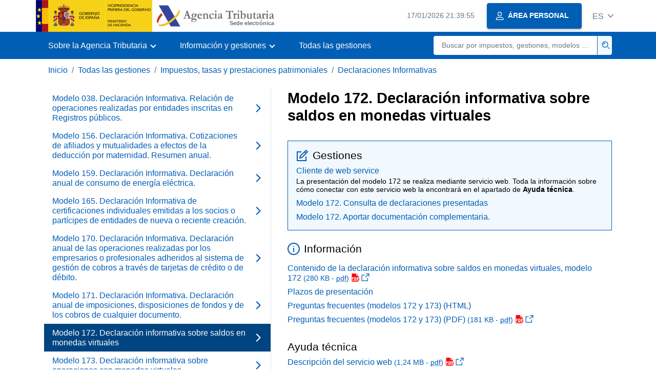

--- FILE ---
content_type: text/html
request_url: https://sede.agenciatributaria.gob.es/Sede/procedimientoini/GI53.shtml
body_size: 37445
content:
<!DOCTYPE html>
<html lang="es">
<head>
	<meta charset="utf-8">
    <meta name="site" content="Sede"/>
	<link href="/static_files/common/css/aeat.07.css" rel="stylesheet" type="text/css">
<meta title="AEATviewport" content="width=device-width, initial-scale=1.0" name="viewport">
<title>Agencia Tributaria: Modelo 172. Declaración informativa sobre saldos en monedas virtuales</title><meta name="ObjectId" content="0f28614bcfdb4810VgnVCM100000dc381e0aRCRD"/><meta name="keyword" content="Todas las gestiones, Impuestos y tasas, Declaraciones Informativas"/>
<meta name="detalle" content="navegacion_2"/>
</head>
<body>
	<div id="body" data-template-id="d6321e204f0ac610VgnVCM100000dc381e0aRCRD" class="s_Sede p_estandar t_listado n2">
	
		<header id="AEAT_header" class="header_aeat d-print-none d-app-none" >
    <!-- CABECERA -->
   	<!--googleoff: index-->
	<a class="focus-only" href="#acc-main">Saltar al contenido principal</a>
	<div class="header-sup_aeat w-100">
	  <div class="container">	  		
		<div class="row">
		<!-- CABECERA IZQUIERDA-->
	   	<div id="topIzquierda" class="pl-0"><nav class="header-contLogos_aeat"><a href="/Sede/inicio.html" title="Página de inicio" class="header-logosPrincipales_aeat"><span class="logoGobierno Sede">Logotipo del Gobierno de España</span><span class="logoAEAT logoSite logoSede ml-2 overflow-hidden">Logotipo Organismo</span></a></nav></div><!-- CABECERA IZQUIERDA FIN -->
</div>
	  </div>	
	</div>
	<!--googleon: index-->
	<!-- CABECERA FIN -->
    <!-- MENU -->
   	<!--googleoff: index--><div class="w-100 bg-primary p-1"><div class="container"><div class="row justify-content-between align-items-center"><button class="header-btnMovil_aeat text-white d-lg-none col-2 btn btn-link" type="button" id="menuPrincipal"><i class="aeat-ico fa-ico-menu ico-size-2 w-100" title="Abrir menú móvil" aria-hidden="true" role="presentation"></i><span class="sr-only">Menú móvil</span></button><nav id="aeat_menuPrincipal" class="navbar-dark navbar navbar-expand-lg p-0 col-12 col-xl-8 col-lg-9 d-none d-lg-flex" aria-label="Menú principal"><!--clase para movil: header-navMovil_aeat--><ul class="navbar-nav"><li class="nav-item"><a href="#" class="py-3 px-4 nav-link dropdown-toggle invisible" role="button"><span>Menu</span></a></li></ul></nav></div></div></div><!--googleon: index-->
<!-- MENU FIN -->
</header><nav aria-label="Migas navegación" class="js-nav-principal d-print-none d-app-none">
	<ol class="breadcrumb container bg-transparent px-md-4 px-3">           
<li class="d-none d-md-block breadcrumb-item"><a data-aeat-id='b3552c121d27c610VgnVCM100000dc381e0aRCRD' href='/Sede/inicio.html'>Inicio</a></li><li class="d-none d-md-block breadcrumb-item"><a data-aeat-id='ffba05224b5ad610VgnVCM100000dc381e0aRCRD' href='/Sede/todas-gestiones.html'>Todas las gestiones</a></li><li class="d-none d-md-block breadcrumb-item"><a data-aeat-id='9d776194f06ad610VgnVCM100000dc381e0aRCRD' href='/Sede/impuestos-tasas.html'>Impuestos, tasas y prestaciones patrimoniales</a></li><li class="breadcrumb-item breadcrumb-item__volver"><a data-aeat-id='2e91c43f826ad610VgnVCM100000dc381e0aRCRD' href='/Sede/impuestos-tasas/declaraciones-informativas.html'><i class="aeat-ico fa-ico-chevron-left ico-size-mini mr-2 d-md-none" aria-hidden="true" role="presentation"></i>Declaraciones Informativas</a></li>
</ol>
</nav><div class="container-text js-container container-print print-m-0">
			<div class="row">
				<!--googleoff: index--><nav class="col-12 col-lg-5 d-print-none d-app-none " aria-label="Navegando por Declaraciones Informativas"><div class="nav flex-column border-lg-right h-100"><ul class="list-unstyled d-none d-lg-block"><li><a class="nav-link d-flex justify-content-between align-items-center" href="/Sede/procedimientoini/GI29.shtml"><span class="pr-3 col pl-0">Modelo 038. Declaración Informativa. Relación de operaciones realizadas por entidades inscritas en Registros públicos.</span><i class="aeat-ico fa-ico-chevron-right ico-size-1" aria-hidden="true" role="presentation"></i></a></li><li><a class="nav-link d-flex justify-content-between align-items-center" href="/Sede/procedimientoini/G608.shtml"><span class="pr-3 col pl-0">Modelo 156. Declaración Informativa. Cotizaciones de afiliados y mutualidades a efectos de la deducción por maternidad.  Resumen anual.</span><i class="aeat-ico fa-ico-chevron-right ico-size-1" aria-hidden="true" role="presentation"></i></a></li><li><a class="nav-link d-flex justify-content-between align-items-center" href="/Sede/procedimientoini/GI31.shtml"><span class="pr-3 col pl-0">Modelo 159. Declaración Informativa. Declaración anual de consumo de energía eléctrica.</span><i class="aeat-ico fa-ico-chevron-right ico-size-1" aria-hidden="true" role="presentation"></i></a></li><li><a class="nav-link d-flex justify-content-between align-items-center" href="/Sede/procedimientoini/GI35.shtml"><span class="pr-3 col pl-0">Modelo 165. Declaración Informativa de certificaciones individuales emitidas a los socios o partícipes de entidades de nueva o reciente creación.</span><i class="aeat-ico fa-ico-chevron-right ico-size-1" aria-hidden="true" role="presentation"></i></a></li><li><a class="nav-link d-flex justify-content-between align-items-center" href="/Sede/procedimientoini/GI32.shtml"><span class="pr-3 col pl-0">Modelo 170. Declaración Informativa. Declaración anual de las operaciones realizadas por los empresarios o profesionales adheridos al sistema de gestión de cobros a través de tarjetas de crédito o de débito.</span><i class="aeat-ico fa-ico-chevron-right ico-size-1" aria-hidden="true" role="presentation"></i></a></li><li><a class="nav-link d-flex justify-content-between align-items-center" href="/Sede/procedimientoini/GI33.shtml"><span class="pr-3 col pl-0">Modelo 171. Declaración Informativa. Declaración anual de imposiciones, disposiciones de fondos y de los cobros de cualquier documento.</span><i class="aeat-ico fa-ico-chevron-right ico-size-1" aria-hidden="true" role="presentation"></i></a></li><li><a class="nav-link active d-flex justify-content-between align-items-center" href="/Sede/procedimientoini/GI53.shtml" aria-current="page"><span class="pr-3 col pl-0">Modelo 172. Declaración informativa sobre saldos en monedas virtuales</span><i class="aeat-ico fa-ico-chevron-right ico-size-1" aria-hidden="true" role="presentation"></i></a></li><li><a class="nav-link d-flex justify-content-between align-items-center" href="/Sede/procedimientoini/GI54.shtml"><span class="pr-3 col pl-0">Modelo 173. Declaración informativa sobre operaciones con monedas virtuales</span><i class="aeat-ico fa-ico-chevron-right ico-size-1" aria-hidden="true" role="presentation"></i></a></li><li><a class="nav-link d-flex justify-content-between align-items-center" href="/Sede/procedimientoini/GI44.shtml"><span class="pr-3 col pl-0">Modelo 179. Declaración informativa anual de la cesión de uso de viviendas con fines turísticos</span><i class="aeat-ico fa-ico-chevron-right ico-size-1" aria-hidden="true" role="presentation"></i></a></li><li><a class="nav-link d-flex justify-content-between align-items-center" href="/Sede/procedimientoini/GI00.shtml"><span class="pr-3 col pl-0">Modelo 180. Declaración Informativa.  Retenciones e ingresos a cuenta. Rendimientos procedentes del arrendamiento de inmuebles urbanos. Resumen anual.</span><i class="aeat-ico fa-ico-chevron-right ico-size-1" aria-hidden="true" role="presentation"></i></a></li><li><a class="nav-link d-flex justify-content-between align-items-center" href="/Sede/procedimientoini/GI01.shtml"><span class="pr-3 col pl-0">Modelo 181. Declaración Informativa. Préstamos y créditos, y operaciones financieras relacionadas con bienes inmuebles.</span><i class="aeat-ico fa-ico-chevron-right ico-size-1" aria-hidden="true" role="presentation"></i></a></li><li><a class="nav-link d-flex justify-content-between align-items-center" href="/Sede/procedimientoini/GI02.shtml"><span class="pr-3 col pl-0">Modelo 182. Declaración Informativa. Donativos, donaciones y aportaciones recibidas.</span><i class="aeat-ico fa-ico-chevron-right ico-size-1" aria-hidden="true" role="presentation"></i></a></li><li><a class="nav-link d-flex justify-content-between align-items-center" href="/Sede/procedimientoini/GI04.shtml"><span class="pr-3 col pl-0">Modelo 184. Declaración Informativa. Entidades en régimen de atribución de rentas. Declaración anual.</span><i class="aeat-ico fa-ico-chevron-right ico-size-1" aria-hidden="true" role="presentation"></i></a></li><li><a class="nav-link d-flex justify-content-between align-items-center" href="/Sede/procedimientoini/GI05.shtml"><span class="pr-3 col pl-0">Modelo 185. Declaración Informativa. Declaración informativa mensual de los órganos y entidades gestores de la Seguridad Social y Mutualidades.</span><i class="aeat-ico fa-ico-chevron-right ico-size-1" aria-hidden="true" role="presentation"></i></a></li><li><a class="nav-link d-flex justify-content-between align-items-center" href="/Sede/procedimientoini/GI06.shtml"><span class="pr-3 col pl-0">Modelo 186. Declaración Informativa. Suministro de información relativa a nacimientos y defunciones.</span><i class="aeat-ico fa-ico-chevron-right ico-size-1" aria-hidden="true" role="presentation"></i></a></li><li><a class="nav-link d-flex justify-content-between align-items-center" href="/Sede/procedimientoini/GI07.shtml"><span class="pr-3 col pl-0">Modelo 187. Declaración Informativa. Acciones y participaciones representativas del capital o del patrimonio de las instituciones de inversión colectiva y resumen anual de retenciones e ingresos a cuenta de IRPF, IS e IRNR en relación con rentas o ganancias patrimoniales obtenidas como consecuencia de transmisiones o reembolsos de esas acciones y participaciones y derechos de suscripción.</span><i class="aeat-ico fa-ico-chevron-right ico-size-1" aria-hidden="true" role="presentation"></i></a></li><li><a class="nav-link d-flex justify-content-between align-items-center" href="/Sede/procedimientoini/GI08.shtml"><span class="pr-3 col pl-0">Modelo 188. Declaración Informativa. Retenciones e ingresos a cuenta. Rentas o rendimientos del capital mobiliario procedentes de operaciones de capitalización y de contratos de seguro de vida o invalidez. Resumen anual.</span><i class="aeat-ico fa-ico-chevron-right ico-size-1" aria-hidden="true" role="presentation"></i></a></li><li><a class="nav-link d-flex justify-content-between align-items-center" href="/Sede/procedimientoini/GI09.shtml"><span class="pr-3 col pl-0">Modelo 189. Declaración Informativa. Valores, seguros y rentas. Declaración anual.</span><i class="aeat-ico fa-ico-chevron-right ico-size-1" aria-hidden="true" role="presentation"></i></a></li><li><a class="nav-link d-flex justify-content-between align-items-center" href="/Sede/procedimientoini/GI10.shtml"><span class="pr-3 col pl-0">Modelo 190. Declaración Informativa. Retenciones e ingresos a cuenta. Rendimientos del trabajo y de actividades económicas, premios y determinadas ganancias patrimoniales e imputaciones de rentas. Resumen  anual.</span><i class="aeat-ico fa-ico-chevron-right ico-size-1" aria-hidden="true" role="presentation"></i></a></li><li><a class="nav-link d-flex justify-content-between align-items-center" href="/Sede/procedimientoini/GI11.shtml"><span class="pr-3 col pl-0">Modelo 192. Declaración Informativa. Operaciones con Letras del Tesoro. Declaración anual.</span><i class="aeat-ico fa-ico-chevron-right ico-size-1" aria-hidden="true" role="presentation"></i></a></li><li><a class="nav-link d-flex justify-content-between align-items-center" href="/Sede/procedimientoini/GI12.shtml"><span class="pr-3 col pl-0">Modelo 193. Declaración Informativa. Retenciones e ingresos a cuenta del IRPF sobre determinados rendimientos del capital mobiliario. Retenciones e ingresos a cuenta del IS e IRNR (establecimientos permanentes) sobre determinadas rentas. Resumen anual.</span><i class="aeat-ico fa-ico-chevron-right ico-size-1" aria-hidden="true" role="presentation"></i></a></li><li><a class="nav-link d-flex justify-content-between align-items-center" href="/Sede/procedimientoini/GI13.shtml"><span class="pr-3 col pl-0">Modelo 194. Declaración Informativa. Retenciones e ingresos a cuenta del IRPF, IS e IRNR (establecimientos permanentes) sobre rendimientos del capital mobiliario y rentas derivadas de la transmisión, amortización, reembolso, canje o conversión de cualquier clase de activos representativos de la captación y utilización de capitales ajenos. Resumen anual</span><i class="aeat-ico fa-ico-chevron-right ico-size-1" aria-hidden="true" role="presentation"></i></a></li><li><a class="nav-link d-flex justify-content-between align-items-center" href="/Sede/procedimientoini/GI14.shtml"><span class="pr-3 col pl-0">Modelo 195. Declaración Informativa. Declaración trimestral de cuentas u operaciones cuyos titulares no han facilitado el NIF a las Entidades de Crédito en el plazo establecido.</span><i class="aeat-ico fa-ico-chevron-right ico-size-1" aria-hidden="true" role="presentation"></i></a></li><li><a class="nav-link d-flex justify-content-between align-items-center" href="/Sede/procedimientoini/GI15.shtml"><span class="pr-3 col pl-0">Modelo 196. Declaración Informativa. Resumen anual de retenciones e ingresos a cuenta sobre rendimientos del capital mobiliario y rentas obtenidas por la contraprestación derivada de cuentas en toda clase de instituciones financieras.</span><i class="aeat-ico fa-ico-chevron-right ico-size-1" aria-hidden="true" role="presentation"></i></a></li><li><a class="nav-link d-flex justify-content-between align-items-center" href="/Sede/procedimientoini/GI17.shtml"><span class="pr-3 col pl-0">Modelo 198. Declaración Informativa. Declaración anual de operaciones con activos financieros y otros valores mobiliarios.</span><i class="aeat-ico fa-ico-chevron-right ico-size-1" aria-hidden="true" role="presentation"></i></a></li><li><a class="nav-link d-flex justify-content-between align-items-center" href="/Sede/procedimientoini/GI18.shtml"><span class="pr-3 col pl-0">Modelo 199. Declaración Informativa. Declaración anual de identificación de las operaciones con cheques de las Entidades de Crédito.</span><i class="aeat-ico fa-ico-chevron-right ico-size-1" aria-hidden="true" role="presentation"></i></a></li><li><a class="nav-link d-flex justify-content-between align-items-center" href="/Sede/procedimientoini/GI41.shtml"><span class="pr-3 col pl-0">Modelo 231. Declaración Informativa.  Declaración de información país por país (CBC/DAC4)</span><i class="aeat-ico fa-ico-chevron-right ico-size-1" aria-hidden="true" role="presentation"></i></a></li><li><a class="nav-link d-flex justify-content-between align-items-center" href="/Sede/procedimientoini/GI43.shtml"><span class="pr-3 col pl-0">Modelo 232. Declaración informativa de operaciones vinculadas y de operaciones y situaciones relacionadas con países o territorios calificados como paraísos fiscales</span><i class="aeat-ico fa-ico-chevron-right ico-size-1" aria-hidden="true" role="presentation"></i></a></li><li><a class="nav-link d-flex justify-content-between align-items-center" href="/Sede/procedimientoini/GI45.shtml"><span class="pr-3 col pl-0">Modelo 233. Declaración informativa por gastos en guarderías o centros de educación infantil autorizados.</span><i class="aeat-ico fa-ico-chevron-right ico-size-1" aria-hidden="true" role="presentation"></i></a></li><li><a class="nav-link d-flex justify-content-between align-items-center" href="/Sede/procedimientoini/GI46.shtml"><span class="pr-3 col pl-0">Modelo 234.  Declaración informativa de mecanismos transfronterizos</span><i class="aeat-ico fa-ico-chevron-right ico-size-1" aria-hidden="true" role="presentation"></i></a></li><li><a class="nav-link d-flex justify-content-between align-items-center" href="/Sede/procedimientoini/GI47.shtml"><span class="pr-3 col pl-0">Modelo 235 Declaración de información de actualización de mecanismos transfronterizos comercializables</span><i class="aeat-ico fa-ico-chevron-right ico-size-1" aria-hidden="true" role="presentation"></i></a></li><li><a class="nav-link d-flex justify-content-between align-items-center" href="/Sede/procedimientoini/GI50.shtml"><span class="pr-3 col pl-0">Comunicaciones entre los intervinientes y partícipes en los mecanismos transfronterizos de planificación fiscal</span><i class="aeat-ico fa-ico-chevron-right ico-size-1" aria-hidden="true" role="presentation"></i></a></li><li><a class="nav-link d-flex justify-content-between align-items-center" href="/Sede/procedimientoini/GI48.shtml"><span class="pr-3 col pl-0">Modelo 236 Declaración de información de la utilización de determinados mecanismos transfronterizos</span><i class="aeat-ico fa-ico-chevron-right ico-size-1" aria-hidden="true" role="presentation"></i></a></li><li><a class="nav-link d-flex justify-content-between align-items-center" href="/Sede/procedimientoini/GI52.shtml"><span class="pr-3 col pl-0">Modelo 238.  Declaración informativa para la comunicación de información por parte de operadores de plataformas</span><i class="aeat-ico fa-ico-chevron-right ico-size-1" aria-hidden="true" role="presentation"></i></a></li><li><a class="nav-link d-flex justify-content-between align-items-center" href="/Sede/procedimientoini/GI57.shtml"><span class="pr-3 col pl-0">Modelo 239.   Declaración informativa de mecanismos de planificación fiscal en el ámbito del AMAC sobre intercambio automático relativo a los mecanismos de elusión del estándar común de comunicación de información y las estructuras extraterritoriales opacas</span><i class="aeat-ico fa-ico-chevron-right ico-size-1" aria-hidden="true" role="presentation"></i></a></li><li><a class="nav-link d-flex justify-content-between align-items-center" href="/Sede/procedimientoini/GI36.shtml"><span class="pr-3 col pl-0">Modelo 270. Resumen anual de retenciones e ingresos a cuenta del gravamen especial sobre los premios de determinadas loterías y apuestas.</span><i class="aeat-ico fa-ico-chevron-right ico-size-1" aria-hidden="true" role="presentation"></i></a></li><li><a class="nav-link d-flex justify-content-between align-items-center" href="/Sede/procedimientoini/GI39.shtml"><span class="pr-3 col pl-0">Modelo 280. Declaración informativa anual de Planes de Ahorro a Largo Plazo.</span><i class="aeat-ico fa-ico-chevron-right ico-size-1" aria-hidden="true" role="presentation"></i></a></li><li><a class="nav-link d-flex justify-content-between align-items-center" href="/Sede/procedimientoini/GI56.shtml"><span class="pr-3 col pl-0">Modelo 281. Declaración informativa trimestral de operaciones de comercio de bienes corporales realizadas en la Zona Especial Canaria sin que las mercancías transiten por territorio canario.</span><i class="aeat-ico fa-ico-chevron-right ico-size-1" aria-hidden="true" role="presentation"></i></a></li><li><a class="nav-link d-flex justify-content-between align-items-center" href="/Sede/procedimientoini/GI40.shtml"><span class="pr-3 col pl-0">Modelo 282. Declaración informativa anual de ayudas recibidas en el marco del REF de Canarias y otras ayudas de Estado, derivadas de la aplicación del derecho de la Unión Europea.</span><i class="aeat-ico fa-ico-chevron-right ico-size-1" aria-hidden="true" role="presentation"></i></a></li><li><a class="nav-link d-flex justify-content-between align-items-center" href="/Sede/procedimientoini/GI58.shtml"><span class="pr-3 col pl-0">Modelo 283.  Declaración informativa  anual de ayudas recibidas en el marco del Régimen Fiscal Especial de las Illes Balears</span><i class="aeat-ico fa-ico-chevron-right ico-size-1" aria-hidden="true" role="presentation"></i></a></li><li><a class="nav-link d-flex justify-content-between align-items-center" href="/Sede/procedimientoini/GI42.shtml"><span class="pr-3 col pl-0">Modelo 289. Declaración informativa anual de cuentas financieras en el ámbito de la asistencia mutua.</span><i class="aeat-ico fa-ico-chevron-right ico-size-1" aria-hidden="true" role="presentation"></i></a></li><li><a class="nav-link d-flex justify-content-between align-items-center" href="/Sede/procedimientoini/GI38.shtml"><span class="pr-3 col pl-0">Modelo 290. Declaración informativa anual de cuentas financieras de determinadas personas estadounidenses (FATCA).</span><i class="aeat-ico fa-ico-chevron-right ico-size-1" aria-hidden="true" role="presentation"></i></a></li><li><a class="nav-link d-flex justify-content-between align-items-center" href="/Sede/procedimientoini/GI19.shtml"><span class="pr-3 col pl-0">Modelo 291. Declaración Informativa. Impuesto sobre la Renta de no Residentes. Cuentas de no residentes sin establecimiento permanente.</span><i class="aeat-ico fa-ico-chevron-right ico-size-1" aria-hidden="true" role="presentation"></i></a></li><li><a class="nav-link d-flex justify-content-between align-items-center" href="/Sede/procedimientoini/GI20.shtml"><span class="pr-3 col pl-0">Modelo 294. Declaración Informativa. Relación individualizada de los clientes perceptores de beneficios distribuidos por Instituciones de Inversión Colectiva españolas, así como de aquellos por cuenta de los cuales la entidad comercializadora haya efectuado reembolsos o transmisiones de acciones o participaciones.</span><i class="aeat-ico fa-ico-chevron-right ico-size-1" aria-hidden="true" role="presentation"></i></a></li><li><a class="nav-link d-flex justify-content-between align-items-center" href="/Sede/procedimientoini/GI21.shtml"><span class="pr-3 col pl-0">Modelo 295. Declaración Informativa. Relación anual individualizada de los clientes con la posición inversora en las Instituciones de Inversión Colectiva españolas, referida a fecha 31 de diciembre del ejercicio, en los supuestos de comercialización transfronteriza de acciones o participaciones en Instituciones de Inversión Colectiva españolas.</span><i class="aeat-ico fa-ico-chevron-right ico-size-1" aria-hidden="true" role="presentation"></i></a></li><li><a class="nav-link d-flex justify-content-between align-items-center" href="/Sede/procedimientoini/GI22.shtml"><span class="pr-3 col pl-0">Modelo 296. Declaración Informativa. Retenciones e ingresos a cuenta del Impuesto sobre la Renta de no Residentes (sin establecimiento permanente). Resumen anual.</span><i class="aeat-ico fa-ico-chevron-right ico-size-1" aria-hidden="true" role="presentation"></i></a></li><li><a class="nav-link d-flex justify-content-between align-items-center" href="/Sede/procedimientoini/GI25.shtml"><span class="pr-3 col pl-0">Modelo 345. Declaración Informativa. Planes, fondos de pensiones y sistemas alternativos. Mutualidades de Previsión Social, Planes de Previsión Asegurados, Planes individuales de Ahorro Sistemático, Planes de Previsión Social Empresarial y Seguros de Dependencia. Declaración anual partícipes y aportaciones.</span><i class="aeat-ico fa-ico-chevron-right ico-size-1" aria-hidden="true" role="presentation"></i></a></li><li><a class="nav-link d-flex justify-content-between align-items-center" href="/Sede/procedimientoini/GI26.shtml"><span class="pr-3 col pl-0">Modelo 346. Declaración Informativa. Subvenciones e indemnizaciones satisfechas por Entidades Públicas/privadas a agricultores o ganaderos.</span><i class="aeat-ico fa-ico-chevron-right ico-size-1" aria-hidden="true" role="presentation"></i></a></li><li><a class="nav-link d-flex justify-content-between align-items-center" href="/Sede/procedimientoini/GI27.shtml"><span class="pr-3 col pl-0">Modelo 347. Declaración Informativa. Declaración anual de operaciones con terceras personas.</span><i class="aeat-ico fa-ico-chevron-right ico-size-1" aria-hidden="true" role="presentation"></i></a></li><li><a class="nav-link d-flex justify-content-between align-items-center" href="/Sede/procedimientoini/GI28.shtml"><span class="pr-3 col pl-0">Modelo 349. Declaración Informativa. Declaración recapitulativa de operaciones intracomunitarias.</span><i class="aeat-ico fa-ico-chevron-right ico-size-1" aria-hidden="true" role="presentation"></i></a></li><li><a class="nav-link d-flex justify-content-between align-items-center" href="/Sede/procedimientoini/GI51.shtml"><span class="pr-3 col pl-0">Modelo 379. Declaración informativa sobre pagos transfronterizos</span><i class="aeat-ico fa-ico-chevron-right ico-size-1" aria-hidden="true" role="presentation"></i></a></li><li><a class="nav-link d-flex justify-content-between align-items-center" href="/Sede/procedimientoini/GC05.shtml"><span class="pr-3 col pl-0">Modelo 611. Declaración Informativa. Pagos en metálico del impuesto que grava los documentos negociados por Entidades Colaboradoras. Declaración Resumen Anual.</span><i class="aeat-ico fa-ico-chevron-right ico-size-1" aria-hidden="true" role="presentation"></i></a></li><li><a class="nav-link d-flex justify-content-between align-items-center" href="/Sede/procedimientoini/GC06.shtml"><span class="pr-3 col pl-0">Modelo 616. Declaración Informativa. Pagos en metálico del impuesto que grava la emisión de documentos que lleven aparejada acción cambiaria o sean endosables a la orden. Declaración Resumen Anual.</span><i class="aeat-ico fa-ico-chevron-right ico-size-1" aria-hidden="true" role="presentation"></i></a></li><li><a class="nav-link d-flex justify-content-between align-items-center" href="/Sede/procedimientoini/GI34.shtml"><span class="pr-3 col pl-0">Modelo 720. Declaración Informativa. Declaración sobre bienes y derechos situados en el extranjero.</span><i class="aeat-ico fa-ico-chevron-right ico-size-1" aria-hidden="true" role="presentation"></i></a></li><li><a class="nav-link d-flex justify-content-between align-items-center" href="/Sede/procedimientoini/GI55.shtml"><span class="pr-3 col pl-0">Modelo 721. Declaración informativa sobre monedas virtuales situadas en el extranjero</span><i class="aeat-ico fa-ico-chevron-right ico-size-1" aria-hidden="true" role="presentation"></i></a></li><li><a class="nav-link d-flex justify-content-between align-items-center" href="/Sede/procedimientoini/G245.shtml"><span class="pr-3 col pl-0">Declaraciones Informativas. Verificación de datos / Comprobación limitada</span><i class="aeat-ico fa-ico-chevron-right ico-size-1" aria-hidden="true" role="presentation"></i></a></li><li><a class="nav-link d-flex justify-content-between align-items-center" href="/Sede/procedimientoini/GZ32.shtml"><span class="pr-3 col pl-0">Control de la presentación de Declaraciones Informativas.</span><i class="aeat-ico fa-ico-chevron-right ico-size-1" aria-hidden="true" role="presentation"></i></a></li></ul></div></nav><!--googleon: index-->
<main class="col col-print-12 print-p-0 print-m-0" aria-label="Subtema Modelo 172. Declaración informativa sobre saldos en monedas virtuales" id="acc-main">
		<h1 id="js-nombre-canal" class="font-weight-bold mb-3">Modelo 172. Declaración informativa sobre saldos en monedas virtuales</h1><div class="my-5 print-m-0">    		           	
<div class="bg-light-blue border border-primary p-3 js-gestiones-destacadas bg-print-white border-print-0 print-p-0 my-4" data-id="ceb0614bcfdb4810VgnVCM100000dc381e0aRCRD" ><h2 class="d-flex align-items-center h3 mb-2 print-mb-3"><i class="mr-2 aeat-ico fa-ico-lapiz-sm ico-size-2 text-primary" role="presentation" aria-hidden="true"></i>Gestiones  </h2><ul class="list-unstyled mb-0"><li class="position-relative mb-2"><div class="d-flex justify-content-between flex-wrap d-print-block"><a class="col p-0 js-componente-enlace-tramite" target="_self" data-acceso='Cert' data-codigo="GI53" data-proc="172P" href="https://www1.agenciatributaria.gob.es/static_files/common/internet/dep/explotacion/ws/ClienteWSAEATModelos.html" data-href="https://www1.agenciatributaria.gob.es/static_files/common/internet/dep/explotacion/ws/ClienteWSAEATModelos.html">Cliente de web service</a></div><p class="small mt-1 mb-0 w-100">La presentaci&oacute;n del modelo 172 se realiza mediante servicio web. Toda la informaci&oacute;n sobre c&oacute;mo conectar con este servicio web la encontrar&aacute; en el apartado de <strong>Ayuda t&eacute;cnica</strong>.</p></li><li class="position-relative mb-2"><div class="d-flex justify-content-between flex-wrap d-print-block"><a class="col p-0 js-componente-enlace-tramite" target="_self" data-acceso='Cert;PIN24H' data-codigo="172C" data-proc="GI53" href="https://www1.agenciatributaria.gob.es/wlpl/DDII-ENOL/SvRegistroDeclarado172Query" data-href="https://www1.agenciatributaria.gob.es/wlpl/DDII-ENOL/SvRegistroDeclarado172Query">Modelo 172. Consulta de declaraciones presentadas </a></div></li><li class="position-relative"><div class="d-flex justify-content-between flex-wrap d-print-block"><a class="col p-0 js-componente-enlace-tramite" target="_self" data-acceso='Cert;PIN24H' data-codigo="GI531" data-proc="GI53" href="https://www1.agenciatributaria.gob.es/wlpl/REGD-JDIT/FG?fTramite= GI531" data-href="https://www1.agenciatributaria.gob.es/wlpl/REGD-JDIT/FG?fTramite= GI531">Modelo 172. Aportar documentación complementaria. </a></div></li></ul></div><h2 data-aeat-id="df81ddc4770b9810VgnVCM100000dc381e0aRCRD" class="align-items-center d-flex h3 mb-3"><i class="aeat-ico fa-ico-informacion-sm ico-size-2 mr-2 pl-0 float-left float-lg text-primary" role="presentation" aria-hidden="true"></i>Información</h2><ul class="list-unstyled mb-5"><li class="position-relative mb-2"><a class="d-block" target="_blank" rel="noopener" href="/static_files/Sede/Procedimiento_ayuda/GI53/Anexo172.pdf">Contenido de la declaración informativa sobre saldos en monedas virtuales,  modelo 172<span class="small ml-1">(280 KB - <abbr title="Archivo pdf">pdf</abbr>)</span><i class="aeat-ico fa-ico-pdf ico-size-1 ml-1" role="presentation"></i><i class="aeat-ico fa-ico-ventana-nueva-sm ico-size-1 ml-1" role="img" title="Saltar al contenido principal"></i></a></li><li class="position-relative mb-2">	<a href="/Sede/todas-gestiones/impuestos-tasas/declaraciones-informativas/modelo-172-declaracion-informativa-sobre-virtuales/plazos-presentacion.html" class="stretched-link">Plazos de presentación</a></li><li class="position-relative mb-2">	<a href="/Sede/todas-gestiones/impuestos-tasas/declaraciones-informativas/modelo-172-declaracion-informativa-sobre-virtuales/preguntas-frecuentes.html" class="stretched-link">Preguntas frecuentes (modelos 172 y 173) (HTML)</a></li><li class="position-relative mb-2"><a class="d-block" target="_blank" rel="noopener" href="/static_files/Sede/Tema/Declaraciones_informativas/2023/Notas_informativas/Preguntas_frecuentes_172_173.pdf">Preguntas frecuentes (modelos 172 y 173) (PDF)<span class="small ml-1">(181 KB - <abbr title="Archivo pdf">pdf</abbr>)</span><i class="aeat-ico fa-ico-pdf ico-size-1 ml-1" role="presentation"></i><i class="aeat-ico fa-ico-ventana-nueva-sm ico-size-1 ml-1" role="img" title="Saltar al contenido principal"></i></a></li></ul><h2 data-aeat-id="a062a003c30b9810VgnVCM100000dc381e0aRCRD" class="h3 mb-2">Ayuda técnica</h2><ul class="list-unstyled mb-5"><li class="position-relative mb-2"><a class="d-block" target="_blank" rel="noopener" href="/static_files/Sede/Procedimiento_ayuda/GI53/2024/Mod172_Descripcion_SWeb-2024.pdf">Descripción del servicio web<span class="small ml-1">(1,24 MB - <abbr title="Archivo pdf">pdf</abbr>)</span><i class="aeat-ico fa-ico-pdf ico-size-1 ml-1" role="presentation"></i><i class="aeat-ico fa-ico-ventana-nueva-sm ico-size-1 ml-1" role="img" title="Saltar al contenido principal"></i></a></li><li class="position-relative mb-2"><a class="d-block" target="_blank" rel="noopener" href="/static_files/Sede/Procedimiento_ayuda/GI53/Mod172-Validaciones-errores.pdf">Documento de validaciones<span class="small ml-1">(92 KB - <abbr title="Archivo pdf">pdf</abbr>)</span><i class="aeat-ico fa-ico-pdf ico-size-1 ml-1" role="presentation"></i><i class="aeat-ico fa-ico-ventana-nueva-sm ico-size-1 ml-1" role="img" title="Saltar al contenido principal"></i></a></li><li class="position-relative mb-2"><a class="d-block" target="_blank" rel="noopener" href="/static_files/Sede/Procedimiento_ayuda/GI53/Esquemas172.zip">Esquemas del modelo 172<span class="small ml-1">(7,09 KB - <abbr title="Archivo comprimido">zip</abbr>)</span><i class="aeat-ico fa-ico-zip ico-size-1 ml-1" role="presentation"></i><i class="aeat-ico fa-ico-ventana-nueva-sm ico-size-1 ml-1" role="img" title="Saltar al contenido principal"></i></a></li></ul><div class="card shadow-sm card-hover mb-3 shadow-print-none border-print-0 print-p-0" data-id="2e83e0f8c8aa9810VgnVCM100000dc381e0aRCRD" ><button class="btn btn-transparent cursor-pointer border-0 p-3 text-left d-flex justify-content-between collapsed align-items-center card-hover-link print-p-0" id="2e83e0f8c8aa9810VgnVCM100000dc381e0aRCRD" data-target="#collapse-2e83e0f8c8aa9810VgnVCM100000dc381e0aRCRD" aria-expanded="false" aria-controls="collapse-2e83e0f8c8aa9810VgnVCM100000dc381e0aRCRD" type="button" data-toggle="collapse"><h2 class="my-2 h3 text-primary w-100 print-mb-3 text-print-body">Normativa</h2><i class="aeat-ico ico-size-1 fa-ico-chevron-down text-primary d-print-none" role="presentation" aria-hidden="true"></i></button><div id="collapse-2e83e0f8c8aa9810VgnVCM100000dc381e0aRCRD" class="collapse border-top d-print-block print-p-0 border-print-0" aria-label="Contenido del componente"><div class="card-body print-p-0"><ul class="list-unstyled mb-0"><li class="position-relative mb-2"><!--AEATP1NOTRAD--><a  title="Orden HAC/1504/2024, de 26 de diciembre,, Se abre en ventana nueva" rel="noopener" target="_blank" class="d-block mb-1" href="http://www.boe.es/buscar/act.php?id=BOE-A-2024-27528"><i class="aeat-ico fa-ico-boe ico-sizey-1 ico-sizex-3 mr-1" title="Boletín Oficial del Estado" role="img"></i><i class="aeat-ico fa-ico-ventana-nueva-sm ico-size-1 mr-1" role="img" title="Se abre en ventana nueva"></i>Orden HAC/1504/2024, de 26 de diciembre,</a><p class="small text-first-letter-uppercase">por la que se modifica la Orden de 18 de noviembre de 1999, por la que se aprueba el modelo 194; la Orden de 7 de agosto de 2001, por la que se aprueba el modelo 346; la Orden de 4 de octubre de 2001, por la que se aprueba el modelo 192; la Orden EHA/3895/2004, de 23 de noviembre, por la que se aprueba el modelo 198; la Orden EHA/3021/2007, de 11 de octubre, por la que aprueba el modelo 182; la Orden EHA/3377/2011, de 1 de diciembre, por la que se aprueba el modelo 193; la Orden HFP/823/2022, de 24 de agosto, por la que se aprueba el modelo 345; la Orden HFP/886/2023, de 26 de julio, por la que se aprueba el modelo 721; la Orden HFP/887/2023, de 26 de julio, por la que se aprueba el modelo 172, y se actualiza el contenido de los anexos I y II de la Orden HAP/1695/2016, de 25 de octubre, por la que aprueba el modelo 289.<time datetime="2024-12-31" class="ml-1">(BOE,&nbsp;31-diciembre-2024)</time></p><!--/AEATP1NOTRAD--></li><li class="position-relative"><!--AEATP1NOTRAD--><a  title="Orden HFP/887/2023, de 26 de julio,, Se abre en ventana nueva" rel="noopener" target="_blank" class="d-block mb-1" href="https://www.boe.es/buscar/doc.php?id=BOE-A-2023-17430"><i class="aeat-ico fa-ico-boe ico-sizey-1 ico-sizex-3 mr-1" title="Boletín Oficial del Estado" role="img"></i><i class="aeat-ico fa-ico-ventana-nueva-sm ico-size-1 mr-1" role="img" title="Se abre en ventana nueva"></i>Orden HFP/887/2023, de 26 de julio,</a><p class="small text-first-letter-uppercase">por la que se aprueban el modelo 172 "Declaraci&oacute;n informativa sobre saldos en monedas virtuales" y el modelo 173 "Declaraci&oacute;n informativa sobre operaciones con monedas virtuales", y se establecen las condiciones y el procedimiento para su presentaci&oacute;n.<time datetime="2023-07-29" class="ml-1">(BOE,&nbsp;29-julio-2023)</time></p><!--/AEATP1NOTRAD--></li></ul></div></div></div><a href="/Sede/procedimientos/GI53.shtml" class="mb-2 d-block"><i class="aeat-ico fa-ico-ficha-sm ico-size-1 mr-1" role="presentation" aria-hidden="true"></i>Ficha del procedimiento</a>
</div>
</main>
   </div>
		</div>
	
		<!--googleoff: index-->
		<footer class="bg-primary d-print-none d-app-none d-inline-block w-100" >
<noscript><div class="container py-3"><div class="row"><a class="text-white"   href="https://sede.agenciatributaria.gob.es/Sede/condiciones-uso-sede-electronica/accesibilidad/declaracion-accesibilidad.html">Accesibilidad</a></div></div></noscript><div id="js-pie-fecha-social" class="container pb-3"><div class="row"><div id="last-update" class="col mb-2"><p class="small text-center text-white mb-0">Página actualizada: <time datetime="2026-01-01">01/enero/2026</time></p></div></div></div></footer><!--googleon: index-->
	</div>
	<div class="d-none">
   <span class="js-responsive d-xs-block"></span>
   <span class="js-responsive d-sm-block"></span>
   <span class="js-responsive d-md-block"></span>
   <span class="js-responsive d-lg-block"></span>
   <span class="js-responsive d-xl-block"></span>
   <span class="js-responsive d-xxl-block"></span>
   <span class="js-responsive d-xxxl-block"></span>
 </div>
<link href="/static_files/common/css/aeat.07.print.css" rel="stylesheet" type="text/css">
<script type="text/javascript" charset="UTF-8" src="/static_files/common/script/aeat.07.js"></script>
</body>
</html>
